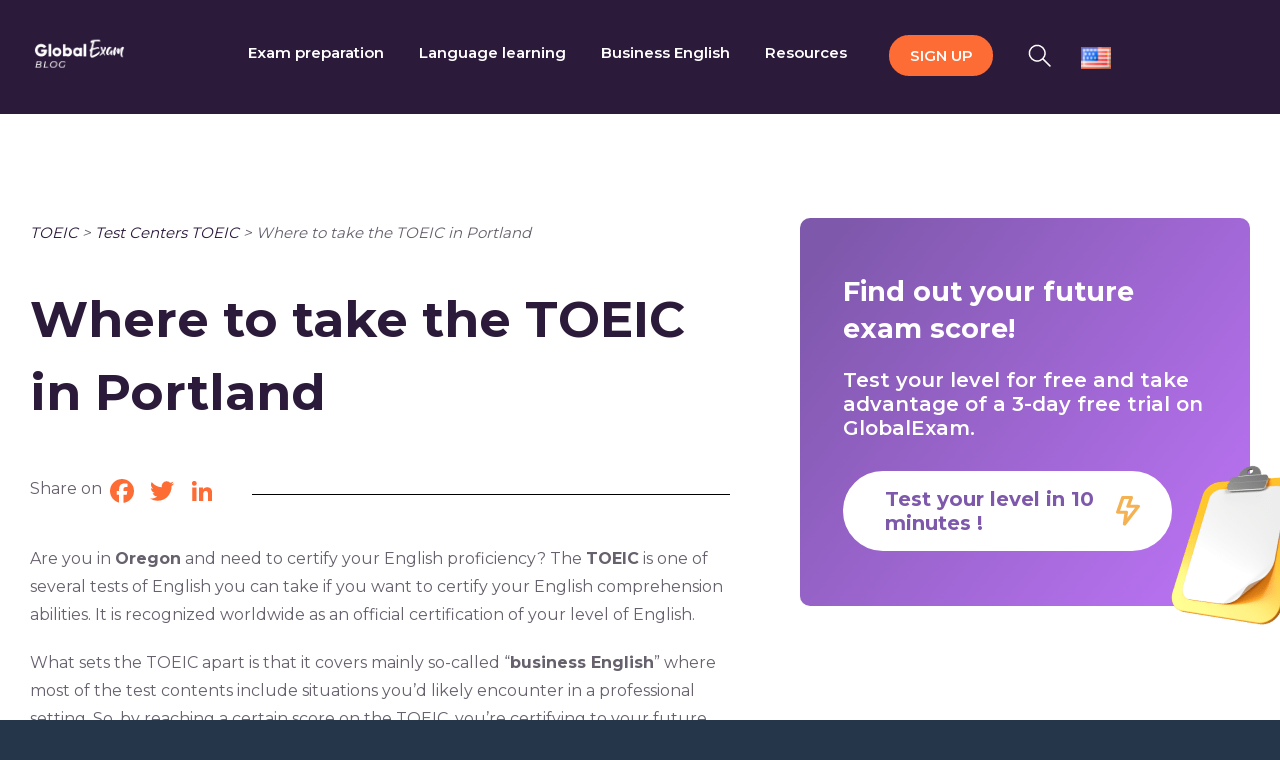

--- FILE ---
content_type: text/css
request_url: https://global-exam.com/blog/wp-content/themes/Avada-Child-Theme/assets/style_poc2.css?ver=1.4
body_size: 3054
content:
.page #main.old-page {
    margin-bottom: 275px!important;
}
@media screen and (max-width: 800px) {	
    .page #main.old-page {
        margin-bottom: -110px!important;
    }
}
/* Categorie */	
.block-full-widget {	
    margin: 0 30px!important;	
}	
.fusion-title-size-two, h2 {	
    margin-top: 0em;	
    margin-bottom: 0.5em;	
}	
.slick-list {	
    margin: auto !important;	
}	
nav.fusion-mobile-nav-holder.fusion-mobile-menu-text-align-left.fusion-mobile-menu-expanded {	
    background-image: url(/blog/wp-content/themes/Avada-Child-Theme/images/cercle-orange.png)!important;	
    background-size: 690px;	
    background-repeat: no-repeat;	
    background-position: bottom -500px right -65px;	
}	
@media screen and (max-width: 1000px) {	
    .breadcrumbs, .page-title-image, .block-page-title img {	
        display: none;	
    }	
}	
@media screen and (max-width: 2500px) and (min-width: 1400px){	
.block-full-widget {	
    max-width: 1300px;	
    margin: auto !important;	
}	
}	
@media screen and (max-width: 1250px){	
    .block-newsletter img{	
        display: none;	
    }	
}	
@media (max-width: 1550px) {	
    .related-thumbail {	
        height: 200px;	
        margin-bottom: 33px;	
    }	
}	


/* Ressources */
.fusion-content-boxes .heading .heading-link {
    text-decoration: none !important;
    box-shadow: none;
}

/* Ressources */
/* footer */	
.fusion-footer-copyright-area{	
    background-image: url(/blog/wp-content/themes/Avada-Child-Theme/images/cercle.png);	
    background-position: top -500px right -450px;	
    background-size: 900px;	
    background-repeat: no-repeat;	
    padding: 0!important;	
    border: 0!important;	
}	
.fusion-footer-copyright-area:before{	
    background-image: url(/blog/wp-content/themes/Avada-Child-Theme/images/cercle.png);	
    background-position: bottom -278px left -300px;	
    background-size: 800px;	
    background-repeat: no-repeat;	
    padding: 0!important;	
    border: 0!important;	
    content: "";	
    position: absolute; 	
    width: 100%;	
    height: 100%;	
}	
.fusion-footer-menu{	
    display: flex !important;	
    justify-content: center;	
    flex-wrap: wrap;	
}	
.legal-notice {	
    margin-top: 80px;	
    opacity: 0.54;	
    margin-bottom: 20px;	
}	
.fusion-footer-copyright-area{	
    background-image: url(/blog/wp-content/themes/Avada-Child-Theme/images/cercle.png);	
    background-position: top 140px right -145px !important;	
    background-size: 400px !important;	
    background-repeat: no-repeat;	
    padding: 0!important;	
    border: 0!important;	
}	
.fusion-footer-copyright-area:before{	
    background-image: url(/blog/wp-content/themes/Avada-Child-Theme/images/cercle.png);	
    background-position: bottom -116px left -210px;	
    background-size: 480px;	
    background-repeat: no-repeat;	
    padding: 0!important;	
    border: 0!important;	
    content: "";	
    position: absolute;	
    width: 100%;	
    height: 100%;	
    z-index: -1;
}
.fusion-footer-menu{
    align-items: center;
}
.fusion-title-size-two, h2 {
    margin-top: 0em;
    margin-left: 10px;
    margin-bottom: 0.5em;
}
.home .block_latest_articles h2 {
    margin-left: 14px;
}
/*#footer #sib_signup_form_1 .sib_signup_box_inside_1 {
    z-index: -1;
}*/

@media (max-width: 1250px) {
    .block-newsletter img{
        display: none;
    }
}
/* menu */
body:not(.fusion-header-layout-v6) .fusion-main-menu>ul>li>a, body:not(.fusion-top-header) .fusion-main-menu>ul>li>a {
    height: 35px !important;
}
.avada-menu-highlight-style-background:not(.fusion-header-layout-v6) .fusion-main-menu>ul>li {
    padding-right: 0;
    margin-top: 0px !important;
}
.fusion-header .fusion-search-overlay a.fusion-main-menu-icon {
    padding-left: calc((25px)/ 2) !important;
    padding-right: calc((25px)/ 2) !important;
    background-image: url(/blog/wp-content/themes/Avada-Child-Theme/images/loupe.svg);
    background-repeat: no-repeat;
    background-position: bottom 3px left -2px;
}
.fusion-header .fusion-dropdown-menu a .menu-text img {
    margin-top: 10px;
    width: 30px !important;
    height: 22px !important;
    vertical-align: bottom !important;
}
.avada-menu-highlight-style-background:not(.fusion-header-layout-v6).fusion-top-header .fusion-logo-link, .avada-menu-highlight-style-background:not(.fusion-header-layout-v6).fusion-top-header .fusion-main-menu>ul {
    line-height: 1;
    row-gap: 15px;
}
.fusion-background-highlight span img{
    width: 23px !important;
    height: 16px !important;
}
.fusion-open-submenu:before {
    font-size: 14px;
    margin-top: 1px !important;
}
.mobile-menu-cta {
    letter-spacing: 1px;
    padding: 2px 17px;
    font-size: 15px !important;
    margin-top: 9px;
}
.fusion-mobile-menu-design-modern.fusion-header-v1 .fusion-mobile-nav-holder {
    top: 60px !important;
    height: 93vh !important;
}
nav.fusion-mobile-nav-holder.fusion-mobile-menu-text-align-left.fusion-mobile-menu-expanded {
    z-index: -1;
}
.fusion-main-menu-search-overlay .fusion-main-menu>.fusion-menu {
    justify-content: flex-end !important;
}
.fusion-header .fusion-dropdown-menu a {
    padding-right: 28px !important;
}
.fusion-logo .fusion-logo-link img {
    height: 200px !important;
}
@media (max-width: 1400px) {
    .block-full-widget {
        margin: 0 20px;
    }
    .block_most_viewed {    
        margin: 126px 20px 170px 20px;
    }
    .page #main {
        margin: 0 20px 420px 20px!important;
    }
    .master-block-latest-articles {
        margin-right: 100px;
    }
}
@media (max-width: 1400px)and (min-width: 800px){
    .carousel .box {
        width: 300px !important;
    }
    .slick-list {
        position: relative;
        width: 1000px !important;
        margin-right: 100px;
    }
    .block_latest_articles {
        margin: 74px 67px 0 140px;
    }
    .master-block-latest-articles {
        margin-right: 100px;
    }
    .home .master-block-latest-articles .slick-list {
        width: 980px !important;
    }
    .home .block_most_viewed {
        margin: 0 171px 400px 0px;
    }
}
@media (max-width: 1200px)and (min-width: 800px){
    .block_latest_articles {
        margin: 74px 67px 0 45px;
    }
    .carousel .box {
        width: 292px !important;
  
    }
}
@media (max-width: 800px) {
    .fusion-footer-menu{
        flex-direction: column;
    }
    .page #main {
        margin:0px 20px 75px!important;
    }
}
@media (max-width: 330px) {
    .mobile-menu-cta {
        padding: 2px 17px;
        font-size: 12px !important;
        margin-top: 9px;
    }
}
@media (max-width: 400px) {
    .widget-cta {
        margin: auto;
        font-size: 13px !important;
        padding: 10px 10px !important;
    }

}
/* menu-responsive */
@media (max-width: 1920px) {
    .avada-menu-highlight-style-background:not(.fusion-header-layout-v6) .fusion-main-menu>ul>li>a {
        padding-left: calc((35px)/ 2) !important;
        padding-right: calc((35px)/ 2) !important;
    }
}
@media (max-width: 1480px) {
    .avada-menu-highlight-style-background:not(.fusion-header-layout-v6) .fusion-main-menu>ul>li>a {
        padding-left: calc((25px)/ 2);
        padding-right: calc((25px)/ 2);
    }
    .fusion-main-menu .menu-text {
        font: normal normal 600 15px/22px Montserrat;
    }
    .avada-menu-highlight-style-background:not(.fusion-header-layout-v6).fusion-top-header .fusion-logo-link, .avada-menu-highlight-style-background:not(.fusion-header-layout-v6).fusion-top-header .fusion-main-menu>ul {
        float: inherit;
    }
    .fusion-header .fusion-row .fusion-logo {
        float: left;
        margin-bottom: 59px;
        margin-right: 0px;
    }
    .fusion-header .fusion-row .fusion-logo {
        float: left;
        margin-bottom: 59px;
        margin-right: 0px;
    }
    .avada-menu-highlight-style-background:not(.fusion-header-layout-v6) .fusion-main-menu>ul>li>a {
        padding-left: calc((35px)/ 2) !important;
        padding-right: calc((35px)/ 2) !important;
    }
}
/* homepage-1 */
.home .block-page-title .btn-cta {
    background: unset;
    border: 2px solid white;
}
.home .block-page-title .btn-cta:hover {
    background: #FE6C35;
    border-color: #FE6C35;
}
@media (min-width: 800px) {
    .master-block-latest-articles .slick-disabled {
        left: none;
        border: 2px solid white;
        background: inherit!important;
        box-shadow: none;
    }
    .master-block-latest-articles .slick-prev:before {
        content: "\f104";
        color: white !important;
    }
    .block-home-cats h2 {
        width: 1270px;
        padding: 0 30px;
        margin-right: auto;
        margin-left: auto;
    }
}
@media (max-width: 800px) {
    .carousel .box {
        box-shadow: 3px 3px 4px 1px rgb(0 0 0 / 12%);
        width: calc(364px - 20px);
        margin: 10px;
        padding: 25px;
    }
}
@media (max-width: 800px) {
    .master-block-latest-articles {
        border-top-left-radius: 10px;
    }
    .home .block-page-title .block-title-content a{
        display: block;
        background:inherit;
        border: 3px solid white;
        border-radius: 50px;
        padding: 15px 41px;
        width: fit-content;
        cursor: pointer;
        color: white!important;
        text-decoration: none!important;
        text-align: center;
        font: normal normal 600 15px/19px Montserrat!important;
        letter-spacing: 0.75px;
        text-transform: uppercase;
        transition:all 0.5s ease-in-out;
        font-size: 15px !important;
    }
    .home .block-page-title .block-title-content a:hover{
        background-color: white;
        color: #593080 !important;
    }
}
@media (min-width: 1500px) and (max-width: 1720px) {
    .home .block-page-title {
        padding-top: 0px;
    }
}
@media (min-width: 800px) and (max-width: 1500px) {
    .mega-header:before {
        display: none;
    }
}
@media (min-width: 800px) and (max-width: 1400px) {
    .home .master-block_most_viewed .block_most_viewed {
        margin-right: 0;
    }
    .home .master-block_most_viewed .block_most_viewed .slick-list {
        width: 100% !important;
    }
    .home .master-block_most_viewed .block_most_viewed h2 {
        padding-left: 30px;
	}
}

/* homepage- reussir exam */
.block-full-widget {
    max-width:inherit;
}
.block-full-widget .widget_text {
    margin: auto;
    max-width: 1200px;
    display: block;
    padding-bottom: 1px;
}
.home-widget-content {
    margin-left: calc(100% - 425px - 120px);
}
.home-block-full-widget {
    margin:100px 250px !important;
}
.block-home-widget-bck {
    background: linear-gradient(90deg, rgba(100,54,146,0.25) 0%, rgba(50,27,73,1) 55%);
}
@media (max-width: 1650px) {
    .block-home-widget {
        background-position: top 0px right -40px;
    }
    .block-home-widget-bck {
        background: linear-gradient(90deg, rgba(100,54,146,0.25) 0%, rgba(50,27,73,1) 45%);
    }
}
@media (max-width: 1250px) {
    .full-widget-img {
        display: none;
    }
}
@media (max-width: 1850px) {
    .full-widget-img {
        right: 30px;
    }
}
@media (max-width: 1400px) {
    .home-block-full-widget {
        margin: 100px 72px !important;
    }
    .block-page-title {
        padding: 60px 0 0 97px;

    }
    .home-widget-content {
        margin-left: calc(100% - 309px - 120px);
    }
    .block-home-widget-bck {
        background: linear-gradient(90deg, rgba(100,54,146,0.25) 0%, rgba(50,27,73,1) 40%)
    }
    .block-home-widget {
        background-position: top right -165px;
    }
    .block-home-widget {
        margin: 0 125px;
    }
}
@media (max-width: 1000px) {
    .home .block-title-content {
        width: 89%;
        max-width: 708px;
    }
    .block-home-widget {
        background-position: top center;
        margin: 0px;
    }
    .block-home-widget-bck {
        background: linear-gradient(180deg, rgba(100,54,146,0.25) 0%, rgba(50,27,73,1) 68%);       
    }
    .home-widget-content {
        display: flex;
        margin:auto;
        padding-bottom: 75px;
        height: 100vh;
        flex-direction: column;
        margin-left: auto;
        margin-right: auto;
        padding-left: 20px;
        padding-right: 17px;
        align-items: center !important;
        justify-content: end;
    }
}
@media (max-width: 800px) {
    .home-block-full-widget {
        margin: 100px 0px!important;
    }
    .block-page-title {
        background: transparent linear-gradient(90deg, #643692 0%, #2C1A3B 100%) 0% 0% no-repeat padding-box;
        padding: 60px 50px 0 50px;
        display: inline-block;
        width: 100%;
        min-height: 437px;
    }
}

/* homepage- categorie */
.box-cat-title {
    font: normal normal 600 20px/29px Montserrat!important;
    margin-bottom: 20px;
}
.home-cats {
    margin:100px;
    max-width: inherit;
    justify-content: center;
    gap:60px;
    flex-wrap: nowrap;
}
.block-home-cats {
    padding: 187px 0px;
}
.box-cat.impair {
    margin-top: 70px;
}
.box-cat.impair a img{
    margin-top:35px;
}
.box-cat {
    display: flex;
    align-items: center;
    justify-content: center;
    padding: 10px 25px;
}
@media (min-width: 800px) {
    .box-cat {
        min-width: 185px;
        max-width: 259px !important;
    }
}
@media (max-width: 1200px) {
    .home-cats .box-cat a img{
        width:80%;
    }
    .home-cats {
        gap: 20px;
    }
}
@media (max-width: 800px) {
    .home-cats {
        margin: 0px;
    }
    .box-cat {
        padding:0px;
    }
    .home-cats .box-cat a img {
        width: 65%;
    }
    .box-cat-title {
        margin-top: 0px;
    }
    .slider__nav {
        margin: 6rem 12px;
    }
    .box-cat.slider__contents {
        margin-right: 26px!important;
        margin-left: 26px;
        margin-top: 20px;
    }
}
/* ARTICLES */

div#content-article {
    margin-bottom: 30px;
}
div#content-article .fusion-content-widget-area .widget {
    margin-top: 45px;
}
/* Categorie */
.block-full-widget {
    margin: 0 30px!important;
}

@media (min-width: 800px) {
    .home .page #main.old-page {
        margin-bottom: 70px!important
    }
    .page .page-id-2877 #main.old-page {
        margin-bottom: 350px!important
    }
    
}

#content.full-width {
    width: 100%;
}
.home .block-page-title h1 {
    margin-bottom: 70px!important;
    font: normal normal bold 60px/73px Montserrat!important;
    color: white!important;
}
.home .block-page-title .title-content {
    text-align: left;
    font: normal normal normal 20px/38px Montserrat!important;
    letter-spacing: 0;
    opacity: 1;
}
nav.fusion-mobile-nav-holder.fusion-mobile-menu-text-align-left.fusion-mobile-menu-expanded {
    background-image: url(/blog/wp-content/themes/Avada-Child-Theme/images/cercle-orange.png)!important;
    background-size: 690px;
    background-repeat: no-repeat;
    background-position: bottom -500px right -65px;
}
@media screen and (max-width: 1000px) {
    .breadcrumbs, .page-title-image, .block-page-title img {
        display: none;
    }
}

    .block-full-widget {
        max-width: 1400px;
        margin: 200px auto 200px auto!important;
    }
    @media (max-width: 1400px){
        .block-full-widget {
    margin: 0 20px 150px 20px!important
}
}

/* Ressources > Vocabulaire */
#main.old-page .post h2.blog-shortcode-post-title {
    line-height: 11px !important;
    margin: 0;
    margin-bottom: 10px;
}
#main.old-page .post h2.blog-shortcode-post-title a {
    text-decoration: none !important;
    line-height: 20px !important;
}
/* Ressources > Vocabulaire */
@media (min-width: 800px){
    #main.old-page .sidebar .widget {
        margin-bottom: 350px;
        position: relative;
    }
}

/* ICC DIGITAL - JTD - BUG clic breadcrumbs */
@media (min-width: 1000px){
    body:not(.home) .block-page-title .breadcrumbs {
        position: absolute;
        z-index: 999999;
    }
    body:not(.home) .block-page-title h1 {
        margin-top: 48px;
    }
}

/* ICC DIGITAL - JTD - Add link to article title */
.post-related-title a {
    font: normal normal 600 20px/32px Montserrat!important;
    letter-spacing: 0px;
    color: #2C1A3B!important;
    text-decoration: none !important;
}

--- FILE ---
content_type: application/javascript; charset=UTF-8
request_url: https://global-exam.com/cdn-cgi/challenge-platform/scripts/jsd/main.js
body_size: 8159
content:
window._cf_chl_opt={AKGCx8:'b'};~function(F6,zS,zT,zY,zy,zk,zJ,zs,F0,F1){F6=v,function(z,F,FT,F5,Z,n){for(FT={z:329,F:337,Z:325,n:270,W:376,i:249,G:409,E:222,l:318,d:251,x:360,h:351},F5=v,Z=z();!![];)try{if(n=-parseInt(F5(FT.z))/1*(-parseInt(F5(FT.F))/2)+-parseInt(F5(FT.Z))/3*(parseInt(F5(FT.n))/4)+parseInt(F5(FT.W))/5*(parseInt(F5(FT.i))/6)+parseInt(F5(FT.G))/7*(parseInt(F5(FT.E))/8)+-parseInt(F5(FT.l))/9*(parseInt(F5(FT.d))/10)+parseInt(F5(FT.x))/11+-parseInt(F5(FT.h))/12,n===F)break;else Z.push(Z.shift())}catch(W){Z.push(Z.shift())}}(M,968658),zS=this||self,zT=zS[F6(242)],zY=function(Zx,Zd,Zl,ZE,ZG,Zi,F7,F,Z,n,W){return Zx={z:214,F:202,Z:201},Zd={z:368,F:299,Z:374,n:375,W:368,i:383,G:411,E:266,l:234,d:428,x:313,h:368,D:343,m:356,c:396,B:368,U:420,O:315,P:256,o:417,A:266,H:217,R:368},Zl={z:327,F:305},ZE={z:404},ZG={z:305,F:417,Z:226,n:365,W:227,i:217,G:227,E:404,l:330,d:266,x:404,h:326,D:396,m:267,c:428,B:266,U:355,O:431,P:346,o:368,A:375,H:218,R:378,L:327,g:366,V:365,e:227,S:272,T:407,Y:428,y:328,I:404,j:406,Q:347,C:423,N:404,f:266,X:356,b:404,k:219,a:282,J:250,s:266,K:282,w0:428,w1:266,w2:266,w3:327,w4:235,w5:327,w6:250,w7:266,w8:301,w9:299,ww:428,wM:211,wv:317,wu:322,wz:315},Zi={z:275,F:287,Z:361,n:283,W:203},F7=F6,F={'wrFsP':function(i,G){return i(G)},'VFPZz':function(i,G){return i>G},'RmybH':function(i,G){return G==i},'bPBIC':function(i,G){return i(G)},'bKjNZ':function(i,G){return i>G},'OjKuP':function(i,G){return G|i},'paCkj':function(i,G){return i<<G},'nOcMV':function(i,G){return i&G},'jwbAN':function(i,G){return i+G},'DOKzm':function(i,G){return i-G},'hKjRa':function(i,G){return i(G)},'xXOUe':function(i,G){return i<G},'Dhzhe':function(i,G){return i<<G},'yCSTc':function(i,G){return i>G},'FsFMv':function(i,G){return i-G},'AnVOU':function(i,G){return i<G},'UpmhA':function(i,G){return i<<G},'HYtZg':function(i,G){return G&i},'GZZBJ':function(i,G){return i==G},'mbBGV':function(i,G){return i!==G},'vrIlt':function(i,G){return i<G},'fSLrk':function(i,G){return i-G},'AVChl':function(i,G){return i|G},'AxfTB':function(i,G){return G!==i},'MJQmv':function(i,G){return i-G},'TtMAF':function(i,G){return i|G},'gkTPT':function(i,G){return G==i},'idFpg':F7(Zx.z),'bUkpr':function(i,G){return i*G},'YjjsE':function(i,G){return i(G)},'ECtRp':function(i,G){return G*i},'WVlfK':function(i,G){return i!=G},'kiceI':function(i,G){return G*i},'AiAHs':function(i,G){return G!=i},'orhOQ':function(i,G){return G&i},'smoGk':function(i,G){return i===G}},Z=String[F7(Zx.F)],n={'h':function(i,ZW,F8,G,E,d){if(ZW={z:275,F:417},F8=F7,G={},G[F8(Zi.z)]=F8(Zi.F),E=G,F8(Zi.Z)===F8(Zi.n)){if(d=E(),d===null)return;h=(l&&F[F8(Zi.W)](c,B),D(function(){d()},1e3*d))}else return null==i?'':n.g(i,6,function(d,F9){return F9=F8,E[F9(ZW.z)][F9(ZW.F)](d)})},'g':function(i,G,E,Fw,x,D,B,U,O,P,o,A,H,R,L,y,V,S,T){if(Fw=F7,i==null)return'';for(D={},B={},U='',O=2,P=3,o=2,A=[],H=0,R=0,L=0;L<i[Fw(ZG.z)];L+=1)if(V=i[Fw(ZG.F)](L),Object[Fw(ZG.Z)][Fw(ZG.n)][Fw(ZG.W)](D,V)||(D[V]=P++,B[V]=!0),S=F[Fw(ZG.i)](U,V),Object[Fw(ZG.Z)][Fw(ZG.n)][Fw(ZG.W)](D,S))U=S;else{if(Object[Fw(ZG.Z)][Fw(ZG.n)][Fw(ZG.G)](B,U)){if(256>U[Fw(ZG.E)](0)){for(x=0;x<o;H<<=1,R==F[Fw(ZG.l)](G,1)?(R=0,A[Fw(ZG.d)](E(H)),H=0):R++,x++);for(T=U[Fw(ZG.x)](0),x=0;8>x;H=H<<1|1&T,R==F[Fw(ZG.l)](G,1)?(R=0,A[Fw(ZG.d)](F[Fw(ZG.h)](E,H)),H=0):R++,T>>=1,x++);}else{for(T=1,x=0;F[Fw(ZG.D)](x,o);H=F[Fw(ZG.m)](H,1)|T,F[Fw(ZG.c)](R,G-1)?(R=0,A[Fw(ZG.B)](E(H)),H=0):R++,T=0,x++);for(T=U[Fw(ZG.E)](0),x=0;F[Fw(ZG.U)](16,x);H=H<<1.63|F[Fw(ZG.O)](T,1),R==F[Fw(ZG.P)](G,1)?(R=0,A[Fw(ZG.d)](E(H)),H=0):R++,T>>=1,x++);}O--,0==O&&(O=Math[Fw(ZG.o)](2,o),o++),delete B[U]}else for(T=D[U],x=0;F[Fw(ZG.A)](x,o);H=F[Fw(ZG.H)](H,1)|F[Fw(ZG.R)](T,1),G-1==R?(R=0,A[Fw(ZG.d)](E(H)),H=0):R++,T>>=1,x++);U=(O--,F[Fw(ZG.L)](0,O)&&(O=Math[Fw(ZG.o)](2,o),o++),D[S]=P++,String(V))}if(F[Fw(ZG.g)]('',U)){if(Object[Fw(ZG.Z)][Fw(ZG.V)][Fw(ZG.e)](B,U)){if(F[Fw(ZG.S)](256,U[Fw(ZG.x)](0))){for(x=0;F[Fw(ZG.T)](x,o);H<<=1,F[Fw(ZG.Y)](R,F[Fw(ZG.y)](G,1))?(R=0,A[Fw(ZG.d)](E(H)),H=0):R++,x++);for(T=U[Fw(ZG.I)](0),x=0;8>x;H=F[Fw(ZG.j)](H<<1,1&T),R==G-1?(R=0,A[Fw(ZG.d)](E(H)),H=0):R++,T>>=1,x++);}else if(F[Fw(ZG.Q)](Fw(ZG.C),Fw(ZG.C))){if(F[Fw(ZG.S)](256,wG[Fw(ZG.N)](0))){for(Ml=0;Md<Mx;MD<<=1,F[Fw(ZG.c)](Mm,Mc-1)?(MB=0,MU[Fw(ZG.f)](F[Fw(ZG.X)](MO,Mt)),MP=0):Mo++,Mh++);for(y=MA[Fw(ZG.b)](0),MH=0;F[Fw(ZG.k)](8,MR);Mg=F[Fw(ZG.a)](F[Fw(ZG.J)](MV,1),F[Fw(ZG.O)](y,1)),MS-1==Me?(MT=0,MY[Fw(ZG.s)](F[Fw(ZG.X)](My,MI)),Mj=0):MQ++,y>>=1,ML++);}else{for(y=1,MC=0;Mr<MN;MX=F[Fw(ZG.K)](F[Fw(ZG.J)](Mb,1),y),F[Fw(ZG.w0)](Mk,Ma-1)?(MJ=0,Ms[Fw(ZG.w1)](MK(Mp)),Mq=0):v0++,y=0,Mf++);for(y=v1[Fw(ZG.I)](0),v2=0;16>v3;v5=F[Fw(ZG.J)](v6,1)|1&y,v8-1==v7?(v9=0,vw[Fw(ZG.w2)](F[Fw(ZG.X)](vM,vv)),vu=0):vz++,y>>=1,v4++);}Mz--,0==MF&&(MZ=Mn[Fw(ZG.o)](2,MW),Mi++),delete MG[ME]}else{for(T=1,x=0;x<o;H=H<<1|T,G-1==R?(R=0,A[Fw(ZG.f)](E(H)),H=0):R++,T=0,x++);for(T=U[Fw(ZG.b)](0),x=0;16>x;H=H<<1.53|F[Fw(ZG.O)](T,1),F[Fw(ZG.w3)](R,F[Fw(ZG.w4)](G,1))?(R=0,A[Fw(ZG.f)](E(H)),H=0):R++,T>>=1,x++);}O--,F[Fw(ZG.w5)](0,O)&&(O=Math[Fw(ZG.o)](2,o),o++),delete B[U]}else for(T=D[U],x=0;x<o;H=F[Fw(ZG.w6)](H,1)|1.42&T,G-1==R?(R=0,A[Fw(ZG.w7)](F[Fw(ZG.X)](E,H)),H=0):R++,T>>=1,x++);O--,0==O&&o++}for(T=2,x=0;x<o;H=F[Fw(ZG.w8)](H<<1.39,1&T),F[Fw(ZG.w9)](R,G-1)?(R=0,A[Fw(ZG.d)](E(H)),H=0):R++,T>>=1,x++);for(;;)if(H<<=1,F[Fw(ZG.ww)](R,F[Fw(ZG.w4)](G,1))){if(F[Fw(ZG.wM)]!==Fw(ZG.wv)){A[Fw(ZG.w1)](E(H));break}else F(Fw(ZG.wu))}else R++;return A[Fw(ZG.wz)]('')},'j':function(i,FM){return FM=F7,null==i?'':F[FM(Zl.z)]('',i)?null:n.i(i[FM(Zl.F)],32768,function(G,Fv){return Fv=FM,i[Fv(ZE.z)](G)})},'i':function(i,G,E,Fu,x,D,B,U,O,P,o,A,H,R,L,V,T,S){for(Fu=F7,x=[],D=4,B=4,U=3,O=[],A=E(0),H=G,R=1,P=0;3>P;x[P]=P,P+=1);for(L=0,V=Math[Fu(Zd.z)](2,2),o=1;o!=V;S=A&H,H>>=1,F[Fu(Zd.F)](0,H)&&(H=G,A=E(R++)),L|=F[Fu(Zd.Z)](F[Fu(Zd.n)](0,S)?1:0,o),o<<=1);switch(L){case 0:for(L=0,V=Math[Fu(Zd.W)](2,8),o=1;V!=o;S=A&H,H>>=1,0==H&&(H=G,A=F[Fu(Zd.i)](E,R++)),L|=(0<S?1:0)*o,o<<=1);T=Z(L);break;case 1:for(L=0,V=Math[Fu(Zd.z)](2,16),o=1;o!=V;S=H&A,H>>=1,H==0&&(H=G,A=E(R++)),L|=F[Fu(Zd.G)](0<S?1:0,o),o<<=1);T=Z(L);break;case 2:return''}for(P=x[3]=T,O[Fu(Zd.E)](T);;){if(R>i)return'';for(L=0,V=Math[Fu(Zd.W)](2,U),o=1;F[Fu(Zd.l)](o,V);S=A&H,H>>=1,F[Fu(Zd.d)](0,H)&&(H=G,A=E(R++)),L|=F[Fu(Zd.x)](0<S?1:0,o),o<<=1);switch(T=L){case 0:for(L=0,V=Math[Fu(Zd.h)](2,8),o=1;F[Fu(Zd.D)](o,V);S=H&A,H>>=1,0==H&&(H=G,A=F[Fu(Zd.m)](E,R++)),L|=F[Fu(Zd.Z)](F[Fu(Zd.c)](0,S)?1:0,o),o<<=1);x[B++]=Z(L),T=B-1,D--;break;case 1:for(L=0,V=Math[Fu(Zd.B)](2,16),o=1;o!=V;S=F[Fu(Zd.U)](A,H),H>>=1,0==H&&(H=G,A=E(R++)),L|=F[Fu(Zd.Z)](0<S?1:0,o),o<<=1);x[B++]=Z(L),T=B-1,D--;break;case 2:return O[Fu(Zd.O)]('')}if(0==D&&(D=Math[Fu(Zd.z)](2,U),U++),x[T])T=x[T];else if(F[Fu(Zd.P)](T,B))T=P+P[Fu(Zd.o)](0);else return null;O[Fu(Zd.A)](T),x[B++]=F[Fu(Zd.H)](P,T[Fu(Zd.o)](0)),D--,P=T,D==0&&(D=Math[Fu(Zd.R)](2,U),U++)}}},W={},W[F7(Zx.Z)]=n.h,W}(),zy=null,zk=zb(),zJ={},zJ[F6(213)]='o',zJ[F6(220)]='s',zJ[F6(320)]='u',zJ[F6(281)]='z',zJ[F6(237)]='n',zJ[F6(209)]='I',zJ[F6(367)]='b',zs=zJ,zS[F6(335)]=function(z,F,Z,W,nF,nz,nu,FP,i,E,x,h,D,B,U){if(nF={z:422,F:312,Z:382,n:289,W:397,i:296,G:289,E:419,l:263,d:286,x:419,h:263,D:286,m:308,c:210,B:305,U:405,O:229,P:363,o:399,A:297},nz={z:246,F:265,Z:305,n:252,W:297},nu={z:386,F:271,Z:226,n:365,W:227,i:266,G:352,E:244,l:336},FP=F6,i={'izoxV':FP(nF.z),'NWaRe':FP(nF.F),'nXuyj':function(O,P){return O<P},'jWirr':function(O,P){return O+P},'EeXVN':function(O,P){return O(P)},'kpDat':function(O,P){return P===O},'FPVpv':function(O,P,o){return O(P,o)}},null===F||F===void 0)return W;for(E=i[FP(nF.Z)](zq,F),z[FP(nF.n)][FP(nF.W)]&&(E=E[FP(nF.i)](z[FP(nF.G)][FP(nF.W)](F))),E=z[FP(nF.E)][FP(nF.l)]&&z[FP(nF.d)]?z[FP(nF.x)][FP(nF.h)](new z[(FP(nF.D))](E)):function(O,FA,P){for(FA=FP,O[FA(nz.z)](),P=0;i[FA(nz.F)](P,O[FA(nz.Z)]);O[P+1]===O[P]?O[FA(nz.n)](i[FA(nz.W)](P,1),1):P+=1);return O}(E),x='nAsAaAb'.split('A'),x=x[FP(nF.m)][FP(nF.c)](x),h=0;h<E[FP(nF.B)];D=E[h],B=zp(z,F,D),x(B)?(U=i[FP(nF.U)]('s',B)&&!z[FP(nF.O)](F[D]),FP(nF.P)===Z+D?G(Z+D,B):U||i[FP(nF.o)](G,Z+D,F[D])):G(i[FP(nF.A)](Z,D),B),h++);return W;function G(O,P,Fo,o,H){if(Fo=FP,o={'MQipO':function(A,H){return A(H)}},i[Fo(nu.z)]!==i[Fo(nu.F)])Object[Fo(nu.Z)][Fo(nu.n)][Fo(nu.W)](W,P)||(W[P]=[]),W[P][Fo(nu.i)](O);else return H=h[Fo(nu.G)],W[Fo(nu.E)](+o[Fo(nu.l)](i,H.t))}},F0=F6(216)[F6(248)](';'),F1=F0[F6(308)][F6(210)](F0),zS[F6(264)]=function(F,Z,nG,ni,FH,n,W,i,G,E,l){for(nG={z:426,F:288,Z:390,n:395,W:305,i:288,G:379,E:266,l:307},ni={z:426},FH=F6,n={},n[FH(nG.z)]=function(h,D){return h+D},n[FH(nG.F)]=function(h,D){return h<D},n[FH(nG.Z)]=function(h,D){return h===D},W=n,i=Object[FH(nG.n)](Z),G=0;G<i[FH(nG.W)];G++)if(E=i[G],'f'===E&&(E='N'),F[E]){for(l=0;W[FH(nG.i)](l,Z[i[G]][FH(nG.W)]);W[FH(nG.Z)](-1,F[E][FH(nG.G)](Z[i[G]][l]))&&(F1(Z[i[G]][l])||F[E][FH(nG.E)]('o.'+Z[i[G]][l])),l++);}else F[E]=Z[i[G]][FH(nG.l)](function(x,FR){return FR=FH,W[FR(ni.z)]('o.',x)})},F3();function zC(ZV,Zg,FW,z,F){if(ZV={z:236,F:418,Z:316},Zg={z:268,F:331,Z:247},FW=F6,z={'qRVfU':function(Z,n){return Z==n},'OStWp':function(Z,n){return Z===n},'mpViL':function(Z,n){return Z(n)},'ubiDt':function(Z,n,W){return Z(n,W)}},F=zj(),z[FW(ZV.z)](F,null))return;zy=(zy&&z[FW(ZV.F)](clearTimeout,zy),z[FW(ZV.Z)](setTimeout,function(ZR,FG,Z,W){(ZR={z:342},FG=FW,Z={'aCXKW':function(n,W,Fi){return Fi=v,z[Fi(ZR.z)](n,W)},'dQkNW':function(n,W){return n(W)}},FG(Zg.z)===FG(Zg.z))?zI():(W=m&D,c>>=1,Z[FG(Zg.F)](0,B)&&(U=O,P=Z[FG(Zg.Z)](o,A++)),H|=R*(0<W?1:0),L<<=1)},1e3*F))}function zN(ZT,Fl,z,F){return ZT={z:352,F:244,Z:410},Fl=F6,z={'dLKwb':function(Z,n){return Z(n)}},F=zS[Fl(ZT.z)],Math[Fl(ZT.F)](+z[Fl(ZT.Z)](atob,F.t))}function zj(ZU,FZ,z,F){return ZU={z:352,F:237},FZ=F6,z=zS[FZ(ZU.z)],!z?null:(F=z.i,typeof F!==FZ(ZU.F)||F<30)?null:F}function zb(Zb,Fc){return Zb={z:208},Fc=F6,crypto&&crypto[Fc(Zb.z)]?crypto[Fc(Zb.z)]():''}function zQ(Zt,Fn,z){return Zt={z:285},Fn=F6,z={'LXzJh':function(F){return F()}},z[Fn(Zt.z)](zj)!==null}function M(nH){return nH='string,ibgMN,15338696hcaQwc,timeout,LRmiB4,parent,prototype,call,tabIndex,isNaN,AKGCx8,api,/invisible/jsd,error,WVlfK,MJQmv,OStWp,number,error on cf_chl_props,POST,errorInfoObject,yBmpq,document,sCbxy,floor,HHUrT,sort,dQkNW,split,6851022GOcJXJ,paCkj,2846370RdeWhP,splice,style,pkLOA2,VDPhN,smoGk,DCCWv,caftS,onerror,catch,LXfUX,createElement,from,rxvNi8,nXuyj,push,Dhzhe,jQJie,eNtDM,14356xMHKAY,NWaRe,VFPZz,log,onreadystatechange,SDWdD,LENAu,function,isArray,fmjaK,_cf_chl_opt,symbol,OjKuP,PNSVn,iITig,LXzJh,Set,kQRt6Sz3ZjrMasCJYcxFhVNGU9vD57EI8WXo0BiwP1yHfK2+4-dmgqnblLeOT$Apu,bivmG,Object,jsd,Nedun,http-code:,href,eDSfY,wEHRh,concat,jWirr,toString,gkTPT,KQJYt,TtMAF,OikKx,zMYlN,status,length,obXWb,map,includes,wjDEc,success,zAOxo,IVzKx,kiceI,rHRDA,join,ubiDt,xYQth,27JfyZAa,onjhi,undefined,getPrototypeOf,xhr-error,LUhmS,abmzk,1203urGyxj,hKjRa,GZZBJ,fSLrk,584hoVVvL,DOKzm,aCXKW,event,contentWindow,SSTpq3,pRIb1,MQipO,1754tdspKv,phSAJ,location,xsbAv,BliUp,qRVfU,AiAHs,/jsd/oneshot/d251aa49a8a3/0.33792155241468647:1769761255:-wT_MpcqTMCwKGabpzFeOpwmlIPZ6MuqZmGYCsd1wvA/,open,FsFMv,AxfTB,appendChild,BIPzz,stringify,11842992bMteBi,__CF$cv$params,sid,rcWEd,yCSTc,bPBIC,MODpt,ZYTuK,XMLHttpRequest,7450652KSepRV,nuOHG,detail,d.cookie,ypHoX,hasOwnProperty,mbBGV,boolean,pow,CnwA5,DOMContentLoaded,YkLiB,postMessage,random,bUkpr,AnVOU,5YkCsvt,chctx,HYtZg,indexOf,Function,loading,EeXVN,YjjsE,readyState,contentDocument,izoxV,MlGjl,izdhl,6|7|1|3|0|8|5|2|4|9,prPVV,qwzYe,aUjz8,JBxy9,/cdn-cgi/challenge-platform/h/,keys,xXOUe,getOwnPropertyNames,iframe,FPVpv,PaTwX,now,ontimeout,NjSdc,charCodeAt,kpDat,AVChl,vrIlt,WTaDl,7JVEAJi,dLKwb,ECtRp,removeChild,[native code],utuHf,onload,/b/ov1/0.33792155241468647:1769761255:-wT_MpcqTMCwKGabpzFeOpwmlIPZ6MuqZmGYCsd1wvA/,charAt,mpViL,Array,orhOQ,cloudflare-invisible,gYKxl,CQzCO,addEventListener,clientInformation,cAqaA,TYlZ6,RmybH,AdeF3,1|5|0|2|7|3|10|4|6|9|8,nOcMV,xMlgE,XyzBD,display: none,body,dFvfwQX,fromCharCode,wrFsP,xjRpM,send,CrWCo,Mhuqh,randomUUID,bigint,bind,idFpg,navigator,object,ZuDKD,source,_cf_chl_opt;JJgc4;PJAn2;kJOnV9;IWJi4;OHeaY1;DqMg0;FKmRv9;LpvFx1;cAdz2;PqBHf2;nFZCC5;ddwW5;pRIb1;rxvNi8;RrrrA2;erHi9,jwbAN,UpmhA,bKjNZ'.split(','),M=function(){return nH},M()}function zr(z,Ze,FE){return Ze={z:373},FE=F6,Math[FE(Ze.z)]()<z}function F4(n,W,nA,FS,i,G,E,l){if(nA={z:258,F:310,Z:243,n:233,W:231,i:258,G:215,E:421,l:353,d:332,x:310,h:225,D:372,m:353,c:243,B:362,U:225,O:372},FS=F6,i={},i[FS(nA.z)]=FS(nA.F),i[FS(nA.Z)]=FS(nA.n),G=i,!n[FS(nA.W)])return;W===G[FS(nA.i)]?(E={},E[FS(nA.G)]=FS(nA.E),E[FS(nA.l)]=n.r,E[FS(nA.d)]=FS(nA.x),zS[FS(nA.h)][FS(nA.D)](E,'*')):(l={},l[FS(nA.G)]=FS(nA.E),l[FS(nA.m)]=n.r,l[FS(nA.d)]=G[FS(nA.c)],l[FS(nA.B)]=W,zS[FS(nA.U)][FS(nA.O)](l,'*'))}function zX(z,F,ZX,Zf,ZN,Zr,Fx,Z,n,W,i){if(ZX={z:223,F:310,Z:322,n:239,W:394,i:352,G:273,E:280,l:359,d:345,x:314,h:291,D:291,m:408,c:280,B:230,U:344,O:231,P:300,o:300,A:260,H:223,R:402,L:415,g:259,V:339,e:293,S:339,T:231,Y:205,y:201,I:350},Zf={z:358,F:391},ZN={z:304,F:371,Z:294,n:292,W:304},Zr={z:257},Fx=F6,Z={'DCCWv':Fx(ZX.z),'YkLiB':function(G,E){return G(E)},'eDSfY':Fx(ZX.F),'ZYTuK':function(G,E){return G(E)},'qwzYe':Fx(ZX.Z),'rHRDA':Fx(ZX.n),'Nedun':function(G,E){return G+E},'WTaDl':Fx(ZX.W)},n=zS[Fx(ZX.i)],console[Fx(ZX.G)](zS[Fx(ZX.E)]),W=new zS[(Fx(ZX.l))](),W[Fx(ZX.d)](Z[Fx(ZX.x)],Z[Fx(ZX.h)](Z[Fx(ZX.D)](Z[Fx(ZX.m)]+zS[Fx(ZX.c)][Fx(ZX.B)],Fx(ZX.U)),n.r)),n[Fx(ZX.O)]){if(Fx(ZX.P)!==Fx(ZX.o))return F[Fx(ZX.A)](function(){}),'p';else W[Fx(ZX.H)]=5e3,W[Fx(ZX.R)]=function(Fh){Fh=Fx,F(Z[Fh(Zr.z)])}}W[Fx(ZX.L)]=function(FD){FD=Fx,W[FD(ZN.z)]>=200&&W[FD(ZN.z)]<300?Z[FD(ZN.F)](F,Z[FD(ZN.Z)]):F(FD(ZN.n)+W[FD(ZN.W)])},W[Fx(ZX.g)]=function(Fm){Fm=Fx,Z[Fm(Zf.z)](F,Z[Fm(Zf.F)])},i={'t':zN(),'lhr':zT[Fx(ZX.V)]&&zT[Fx(ZX.V)][Fx(ZX.e)]?zT[Fx(ZX.S)][Fx(ZX.e)]:'','api':n[Fx(ZX.T)]?!![]:![],'c':zQ(),'payload':z},W[Fx(ZX.Y)](zY[Fx(ZX.y)](JSON[Fx(ZX.I)](i)))}function F2(nx,FL,Z,n,W,i,G,E,l,d){Z=(nx={z:425,F:385,Z:430,n:248,W:228,i:262,G:398,E:435,l:348,d:302,x:255,h:212,D:253,m:434,c:433,B:261,U:333,O:412,P:309},FL=F6,{'OikKx':function(x,h,D,m,c){return x(h,D,m,c)},'VDPhN':FL(nx.z),'XyzBD':function(x,h,D,m,c){return x(h,D,m,c)},'LXfUX':FL(nx.F),'wjDEc':function(x,h,D,m,c){return x(h,D,m,c)}});try{for(n=FL(nx.Z)[FL(nx.n)]('|'),W=0;!![];){switch(n[W++]){case'0':i[FL(nx.W)]='-1';continue;case'1':i=zT[FL(nx.i)](FL(nx.G));continue;case'2':zT[FL(nx.E)][FL(nx.l)](i);continue;case'3':G={};continue;case'4':G=Z[FL(nx.d)](pRIb1,E,E[Z[FL(nx.x)]]||E[FL(nx.h)],'n.',G);continue;case'5':i[FL(nx.D)]=FL(nx.m);continue;case'6':G=Z[FL(nx.c)](pRIb1,E,i[Z[FL(nx.B)]],'d.',G);continue;case'7':E=i[FL(nx.U)];continue;case'8':return l={},l.r=G,l.e=null,l;case'9':zT[FL(nx.E)][FL(nx.O)](i);continue;case'10':G=Z[FL(nx.P)](pRIb1,E,E,'',G);continue}break}}catch(x){return d={},d.r={},d.e=x,d}}function za(W,i,Zs,FB,G,E,l,d,x,h,D,m,c,B){if(Zs={z:279,F:388,Z:416,n:269,W:239,i:276,G:290,E:357,l:357,d:429,x:427,h:352,D:394,m:280,c:230,B:232,U:359,O:345,P:269,o:223,A:402,H:369,R:334,L:224,g:280,V:224,e:254,S:392,T:393,Y:240,y:377,I:215,j:276,Q:205,C:201},FB=F6,G={},G[FB(Zs.z)]=function(U,O){return U+O},G[FB(Zs.F)]=FB(Zs.Z),G[FB(Zs.n)]=FB(Zs.W),G[FB(Zs.i)]=FB(Zs.G),E=G,!zr(0)){if(FB(Zs.E)!==FB(Zs.l)){if(!G){if(D=!![],!m())return;c(function(A){O(P,A)})}}else return![]}d=(l={},l[FB(Zs.d)]=W,l[FB(Zs.x)]=i,l);try{x=zS[FB(Zs.h)],h=E[FB(Zs.z)](E[FB(Zs.z)](FB(Zs.D)+zS[FB(Zs.m)][FB(Zs.c)]+E[FB(Zs.F)],x.r),FB(Zs.B)),D=new zS[(FB(Zs.U))](),D[FB(Zs.O)](E[FB(Zs.P)],h),D[FB(Zs.o)]=2500,D[FB(Zs.A)]=function(){},m={},m[FB(Zs.H)]=zS[FB(Zs.m)][FB(Zs.H)],m[FB(Zs.R)]=zS[FB(Zs.m)][FB(Zs.R)],m[FB(Zs.L)]=zS[FB(Zs.g)][FB(Zs.V)],m[FB(Zs.e)]=zS[FB(Zs.m)][FB(Zs.S)],m[FB(Zs.T)]=zk,c=m,B={},B[FB(Zs.Y)]=d,B[FB(Zs.y)]=c,B[FB(Zs.I)]=E[FB(Zs.j)],D[FB(Zs.Q)](zY[FB(Zs.C)](B))}catch(O){}}function zq(z,n6,Ft,F){for(n6={z:296,F:395,Z:321},Ft=F6,F=[];z!==null;F=F[Ft(n6.z)](Object[Ft(n6.F)](z)),z=Object[Ft(n6.Z)](z));return F}function zf(Zy,Fd,F,Z,n,W,i){return Zy={z:221,F:244,Z:401},Fd=F6,F={},F[Fd(Zy.z)]=function(G,E){return G-E},Z=F,n=3600,W=zN(),i=Math[Fd(Zy.F)](Date[Fd(Zy.Z)]()/1e3),Z[Fd(Zy.z)](i,W)>n?![]:!![]}function F3(no,nP,nO,Fg,z,F,Z,n,W){if(no={z:324,F:319,Z:370,n:352,W:323,i:295,G:384,E:381,l:311,d:424,x:241,h:274,D:274},nP={z:384,F:381,Z:274,n:400},nO={z:306,F:245,Z:245,n:207},Fg=F6,z={'obXWb':function(i,G){return G===i},'HHUrT':Fg(no.z),'Mhuqh':function(i,G){return i(G)},'PaTwX':function(i){return i()},'LUhmS':function(i){return i()},'wEHRh':function(i,G){return G!==i},'zAOxo':Fg(no.F),'yBmpq':Fg(no.Z)},F=zS[Fg(no.n)],!F)return;if(!z[Fg(no.W)](zf))return;(Z=![],n=function(FV){if(FV=Fg,!Z){if(z[FV(nO.z)](z[FV(nO.F)],z[FV(nO.Z)])){if(Z=!![],!zf())return;z[FV(nO.n)](zI,function(i){F4(F,i)})}else return}},z[Fg(no.i)](zT[Fg(no.G)],Fg(no.E)))?z[Fg(no.l)]!==Fg(no.F)?n(W,i):n():zS[Fg(no.d)]?zT[Fg(no.d)](z[Fg(no.x)],n):(W=zT[Fg(no.h)]||function(){},zT[Fg(no.D)]=function(Fe){Fe=Fg,W(),zT[Fe(nP.z)]!==Fe(nP.F)&&(zT[Fe(nP.Z)]=W,z[Fe(nP.n)](n))})}function zI(z,ZB,Zc,FF,F,Z){ZB={z:303,F:238},Zc={z:338,F:364,Z:277,n:387,W:349,i:204,G:226,E:365,l:227,d:266},FF=F6,F={'phSAJ':function(n,W){return n!==W},'MlGjl':function(n,W){return n===W},'zMYlN':function(n,W,i){return n(W,i)}},Z=F2(),zX(Z.r,function(n,Fz){if(Fz=v,F[Fz(Zc.z)](Fz(Zc.F),Fz(Zc.F)))return;else typeof z===Fz(Zc.Z)&&(F[Fz(Zc.n)](Fz(Zc.W),Fz(Zc.i))?(l[Fz(Zc.G)][Fz(Zc.E)][Fz(Zc.l)](d,x)||(h[D]=[]),m[c][Fz(Zc.d)](B)):z(n)),zC()}),Z.e&&F[FF(ZB.z)](za,FF(ZB.F),Z.e)}function zK(F,Z,Zq,FU,n,W){return Zq={z:414,F:341,Z:414,n:380,W:341,i:380,G:226,E:298,l:227,d:379,x:413},FU=F6,n={},n[FU(Zq.z)]=function(i,G){return i instanceof G},n[FU(Zq.F)]=function(i,G){return i<G},W=n,W[FU(Zq.Z)](Z,F[FU(Zq.n)])&&W[FU(Zq.W)](0,F[FU(Zq.i)][FU(Zq.G)][FU(Zq.E)][FU(Zq.l)](Z)[FU(Zq.d)](FU(Zq.x)))}function zp(F,Z,n,n5,FO,W,i,G,E,l,x){for(n5={z:340,F:389,Z:403,n:354,W:432,i:284,G:206,E:277,l:248,d:419,x:278,h:403,D:354,m:213,c:260,B:260,U:284,O:206},FO=F6,W={},W[FO(n5.z)]=FO(n5.F),W[FO(n5.Z)]=function(h,D){return D==h},W[FO(n5.n)]=function(h,D){return D===h},W[FO(n5.W)]=function(h,D){return h==D},W[FO(n5.i)]=function(h,D){return D===h},W[FO(n5.G)]=FO(n5.E),i=W,G=i[FO(n5.z)][FO(n5.l)]('|'),E=0;!![];){switch(G[E++]){case'0':if(F[FO(n5.d)][FO(n5.x)](x))return'a';continue;case'1':if(i[FO(n5.h)](null,x))return void 0===x?'u':'x';continue;case'2':if(i[FO(n5.D)](!1,x))return'F';continue;case'3':if(i[FO(n5.W)](FO(n5.m),typeof x))try{if(FO(n5.E)==typeof x[FO(n5.c)])return x[FO(n5.B)](function(){}),'p'}catch(h){}continue;case'4':l=typeof x;continue;case'5':if(x===!0)return'T';continue;case'6':continue;case'7':try{x=Z[n]}catch(D){return'i'}continue;case'8':if(i[FO(n5.U)](x,F[FO(n5.d)]))return'D';continue;case'9':return i[FO(n5.O)]==l?zK(F,x)?'N':'f':zs[l]||'?'}break}}function v(w,u,z,F){return w=w-201,z=M(),F=z[w],F}}()